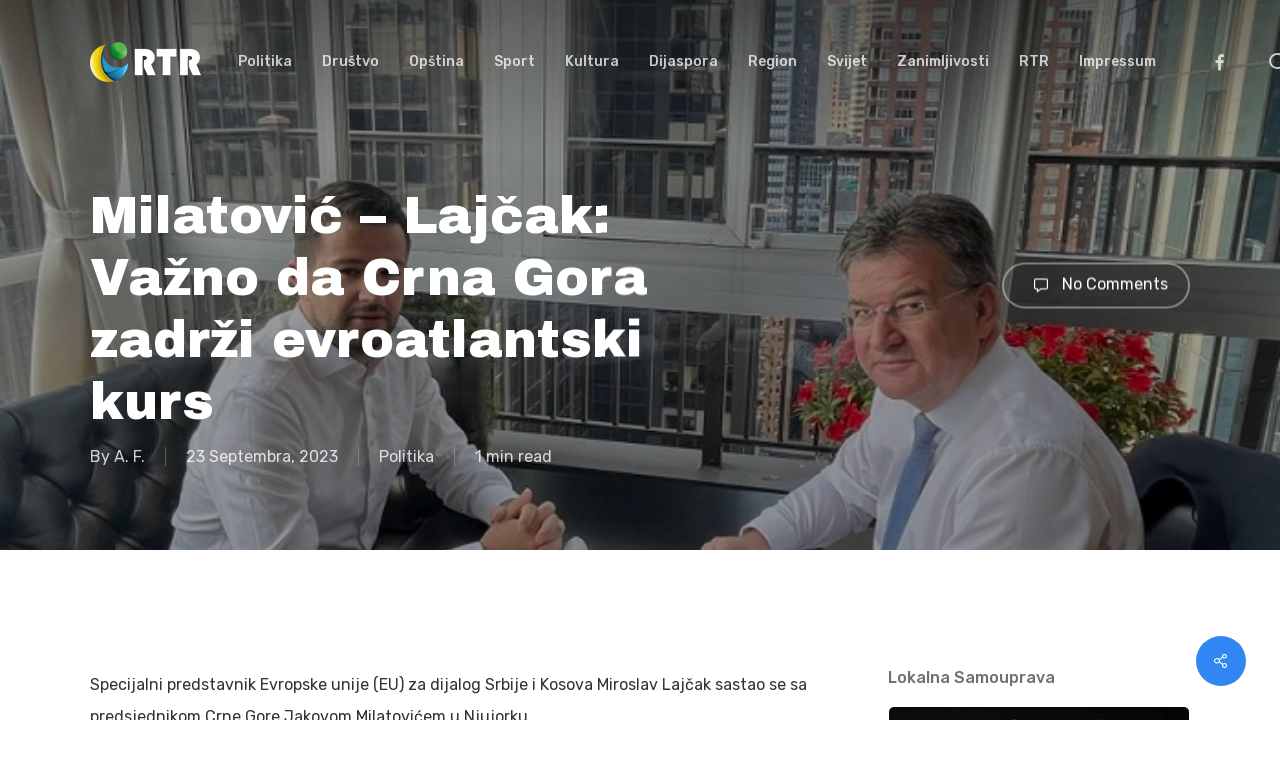

--- FILE ---
content_type: text/html; charset=UTF-8
request_url: https://www.radiorozaje.me/politika/milatovic-lajcak-vazno-da-crna-gora-zadrzi-evroatlantski-kurs/
body_size: 18026
content:
<!doctype html>
<html lang="bs-BA" prefix="og: https://ogp.me/ns#" class="no-js">
<head>
	<meta charset="UTF-8">
	<meta name="viewport" content="width=device-width, initial-scale=1, maximum-scale=1, user-scalable=0" />
<!-- Search Engine Optimization by Rank Math - https://rankmath.com/ -->
<title>Milatović - Lajčak: Važno da Crna Gora zadrži evroatlantski kurs - Radio televizija Rožaje</title>
<meta name="description" content="Specijalni predstavnik Evropske unije (EU) za dijalog Srbije i Kosova Miroslav Lajčak sastao se sa predsjednikom Crne Gore Jakovom Milatovićem u Njujorku."/>
<meta name="robots" content="follow, index, max-snippet:-1, max-video-preview:-1, max-image-preview:large"/>
<link rel="canonical" href="https://www.radiorozaje.me/politika/milatovic-lajcak-vazno-da-crna-gora-zadrzi-evroatlantski-kurs/" />
<meta property="og:locale" content="bs_BA" />
<meta property="og:type" content="article" />
<meta property="og:title" content="Milatović - Lajčak: Važno da Crna Gora zadrži evroatlantski kurs - Radio televizija Rožaje" />
<meta property="og:description" content="Specijalni predstavnik Evropske unije (EU) za dijalog Srbije i Kosova Miroslav Lajčak sastao se sa predsjednikom Crne Gore Jakovom Milatovićem u Njujorku." />
<meta property="og:url" content="https://www.radiorozaje.me/politika/milatovic-lajcak-vazno-da-crna-gora-zadrzi-evroatlantski-kurs/" />
<meta property="og:site_name" content="Radio televizija Rožaje" />
<meta property="article:publisher" content="https://www.facebook.com/radiorozaje" />
<meta property="article:tag" content="istaknuto" />
<meta property="article:section" content="Politika" />
<meta property="og:image" content="https://www.radiorozaje.me/wp-content/uploads/2023/09/jgutndyyr.jpg" />
<meta property="og:image:secure_url" content="https://www.radiorozaje.me/wp-content/uploads/2023/09/jgutndyyr.jpg" />
<meta property="og:image:width" content="700" />
<meta property="og:image:height" content="596" />
<meta property="og:image:alt" content="Milatović &#8211; Lajčak: Važno da Crna Gora zadrži evroatlantski kurs" />
<meta property="og:image:type" content="image/jpeg" />
<meta property="article:published_time" content="2023-09-23T15:26:05+02:00" />
<meta name="twitter:card" content="summary_large_image" />
<meta name="twitter:title" content="Milatović - Lajčak: Važno da Crna Gora zadrži evroatlantski kurs - Radio televizija Rožaje" />
<meta name="twitter:description" content="Specijalni predstavnik Evropske unije (EU) za dijalog Srbije i Kosova Miroslav Lajčak sastao se sa predsjednikom Crne Gore Jakovom Milatovićem u Njujorku." />
<meta name="twitter:image" content="https://www.radiorozaje.me/wp-content/uploads/2023/09/jgutndyyr.jpg" />
<meta name="twitter:label1" content="Written by" />
<meta name="twitter:data1" content="A. F." />
<meta name="twitter:label2" content="Time to read" />
<meta name="twitter:data2" content="Less than a minute" />
<script type="application/ld+json" class="rank-math-schema">{"@context":"https://schema.org","@graph":[{"@type":"Place","@id":"https://www.radiorozaje.me/#place","address":{"@type":"PostalAddress","streetAddress":"13. jula bb","addressLocality":"Ro\u017eaje","addressRegion":"Sjever Crne Gore","postalCode":"84310","addressCountry":"Crna Gora"}},{"@type":["NewsMediaOrganization","Organization"],"@id":"https://www.radiorozaje.me/#organization","name":"Radio televizija Ro\u017eaje","url":"https://www.radiorozaje.me","sameAs":["https://www.facebook.com/radiorozaje","https://www.youtube.com/channel/UCyyTmnGy0tO2J9o7p6As1Ng/featured"],"email":"radiorozaje@gmail.com","address":{"@type":"PostalAddress","streetAddress":"13. jula bb","addressLocality":"Ro\u017eaje","addressRegion":"Sjever Crne Gore","postalCode":"84310","addressCountry":"Crna Gora"},"logo":{"@type":"ImageObject","@id":"https://www.radiorozaje.me/#logo","url":"https://www.radiorozaje.me/wp-content/uploads/2023/09/rtr.png","contentUrl":"https://www.radiorozaje.me/wp-content/uploads/2023/09/rtr.png","caption":"Radio televizija Ro\u017eaje","inLanguage":"bs-BA","width":"400","height":"400"},"contactPoint":[{"@type":"ContactPoint","telephone":"+382 (0) 51 273 796","contactType":"customer support"}],"location":{"@id":"https://www.radiorozaje.me/#place"}},{"@type":"WebSite","@id":"https://www.radiorozaje.me/#website","url":"https://www.radiorozaje.me","name":"Radio televizija Ro\u017eaje","alternateName":"Ro\u017eaje vijesti","publisher":{"@id":"https://www.radiorozaje.me/#organization"},"inLanguage":"bs-BA"},{"@type":"ImageObject","@id":"https://www.radiorozaje.me/wp-content/uploads/2023/09/jgutndyyr.jpg","url":"https://www.radiorozaje.me/wp-content/uploads/2023/09/jgutndyyr.jpg","width":"700","height":"596","inLanguage":"bs-BA"},{"@type":"WebPage","@id":"https://www.radiorozaje.me/politika/milatovic-lajcak-vazno-da-crna-gora-zadrzi-evroatlantski-kurs/#webpage","url":"https://www.radiorozaje.me/politika/milatovic-lajcak-vazno-da-crna-gora-zadrzi-evroatlantski-kurs/","name":"Milatovi\u0107 - Laj\u010dak: Va\u017eno da Crna Gora zadr\u017ei evroatlantski kurs - Radio televizija Ro\u017eaje","datePublished":"2023-09-23T15:26:05+02:00","dateModified":"2023-09-23T15:26:05+02:00","isPartOf":{"@id":"https://www.radiorozaje.me/#website"},"primaryImageOfPage":{"@id":"https://www.radiorozaje.me/wp-content/uploads/2023/09/jgutndyyr.jpg"},"inLanguage":"bs-BA"},{"@type":"Person","@id":"https://www.radiorozaje.me/author/ajsela/","name":"A. F.","url":"https://www.radiorozaje.me/author/ajsela/","image":{"@type":"ImageObject","@id":"https://secure.gravatar.com/avatar/950fd5cf7b47838cca85a3264b50a9c50ddc932504ed44f0bf05f03dcfc1950c?s=96&amp;d=mm&amp;r=g","url":"https://secure.gravatar.com/avatar/950fd5cf7b47838cca85a3264b50a9c50ddc932504ed44f0bf05f03dcfc1950c?s=96&amp;d=mm&amp;r=g","caption":"A. F.","inLanguage":"bs-BA"},"worksFor":{"@id":"https://www.radiorozaje.me/#organization"}},{"@type":"BlogPosting","headline":"Milatovi\u0107 - Laj\u010dak: Va\u017eno da Crna Gora zadr\u017ei evroatlantski kurs - Radio televizija Ro\u017eaje","datePublished":"2023-09-23T15:26:05+02:00","dateModified":"2023-09-23T15:26:05+02:00","articleSection":"Politika","author":{"@id":"https://www.radiorozaje.me/author/ajsela/","name":"A. F."},"publisher":{"@id":"https://www.radiorozaje.me/#organization"},"description":"Specijalni predstavnik Evropske unije (EU) za dijalog Srbije i Kosova Miroslav Laj\u010dak sastao se sa predsjednikom Crne Gore Jakovom Milatovi\u0107em u Njujorku.","name":"Milatovi\u0107 - Laj\u010dak: Va\u017eno da Crna Gora zadr\u017ei evroatlantski kurs - Radio televizija Ro\u017eaje","@id":"https://www.radiorozaje.me/politika/milatovic-lajcak-vazno-da-crna-gora-zadrzi-evroatlantski-kurs/#richSnippet","isPartOf":{"@id":"https://www.radiorozaje.me/politika/milatovic-lajcak-vazno-da-crna-gora-zadrzi-evroatlantski-kurs/#webpage"},"image":{"@id":"https://www.radiorozaje.me/wp-content/uploads/2023/09/jgutndyyr.jpg"},"inLanguage":"bs-BA","mainEntityOfPage":{"@id":"https://www.radiorozaje.me/politika/milatovic-lajcak-vazno-da-crna-gora-zadrzi-evroatlantski-kurs/#webpage"}}]}</script>
<!-- /Rank Math WordPress SEO plugin -->

<link rel='dns-prefetch' href='//www.googletagmanager.com' />
<link rel='dns-prefetch' href='//fonts.googleapis.com' />
<link rel="alternate" type="application/rss+xml" title="Radio televizija Rožaje &raquo; novosti" href="https://www.radiorozaje.me/feed/" />
<link rel="alternate" type="application/rss+xml" title="Radio televizija Rožaje &raquo;  novosti o komentarima" href="https://www.radiorozaje.me/comments/feed/" />
<link rel="alternate" type="application/rss+xml" title="Radio televizija Rožaje &raquo; Milatović &#8211; Lajčak: Važno da Crna Gora zadrži evroatlantski kurs novosti o komentarima" href="https://www.radiorozaje.me/politika/milatovic-lajcak-vazno-da-crna-gora-zadrzi-evroatlantski-kurs/feed/" />
<link rel="alternate" title="oEmbed (JSON)" type="application/json+oembed" href="https://www.radiorozaje.me/wp-json/oembed/1.0/embed?url=https%3A%2F%2Fwww.radiorozaje.me%2Fpolitika%2Fmilatovic-lajcak-vazno-da-crna-gora-zadrzi-evroatlantski-kurs%2F" />
<link rel="alternate" title="oEmbed (XML)" type="text/xml+oembed" href="https://www.radiorozaje.me/wp-json/oembed/1.0/embed?url=https%3A%2F%2Fwww.radiorozaje.me%2Fpolitika%2Fmilatovic-lajcak-vazno-da-crna-gora-zadrzi-evroatlantski-kurs%2F&#038;format=xml" />
<style id='wp-img-auto-sizes-contain-inline-css' type='text/css'>
img:is([sizes=auto i],[sizes^="auto," i]){contain-intrinsic-size:3000px 1500px}
/*# sourceURL=wp-img-auto-sizes-contain-inline-css */
</style>
<style id='wp-emoji-styles-inline-css' type='text/css'>

	img.wp-smiley, img.emoji {
		display: inline !important;
		border: none !important;
		box-shadow: none !important;
		height: 1em !important;
		width: 1em !important;
		margin: 0 0.07em !important;
		vertical-align: -0.1em !important;
		background: none !important;
		padding: 0 !important;
	}
/*# sourceURL=wp-emoji-styles-inline-css */
</style>
<link rel='stylesheet' id='wp-block-library-css' href='https://www.radiorozaje.me/wp-includes/css/dist/block-library/style.min.css?ver=6.9' type='text/css' media='all' />
<style id='global-styles-inline-css' type='text/css'>
:root{--wp--preset--aspect-ratio--square: 1;--wp--preset--aspect-ratio--4-3: 4/3;--wp--preset--aspect-ratio--3-4: 3/4;--wp--preset--aspect-ratio--3-2: 3/2;--wp--preset--aspect-ratio--2-3: 2/3;--wp--preset--aspect-ratio--16-9: 16/9;--wp--preset--aspect-ratio--9-16: 9/16;--wp--preset--color--black: #000000;--wp--preset--color--cyan-bluish-gray: #abb8c3;--wp--preset--color--white: #ffffff;--wp--preset--color--pale-pink: #f78da7;--wp--preset--color--vivid-red: #cf2e2e;--wp--preset--color--luminous-vivid-orange: #ff6900;--wp--preset--color--luminous-vivid-amber: #fcb900;--wp--preset--color--light-green-cyan: #7bdcb5;--wp--preset--color--vivid-green-cyan: #00d084;--wp--preset--color--pale-cyan-blue: #8ed1fc;--wp--preset--color--vivid-cyan-blue: #0693e3;--wp--preset--color--vivid-purple: #9b51e0;--wp--preset--gradient--vivid-cyan-blue-to-vivid-purple: linear-gradient(135deg,rgb(6,147,227) 0%,rgb(155,81,224) 100%);--wp--preset--gradient--light-green-cyan-to-vivid-green-cyan: linear-gradient(135deg,rgb(122,220,180) 0%,rgb(0,208,130) 100%);--wp--preset--gradient--luminous-vivid-amber-to-luminous-vivid-orange: linear-gradient(135deg,rgb(252,185,0) 0%,rgb(255,105,0) 100%);--wp--preset--gradient--luminous-vivid-orange-to-vivid-red: linear-gradient(135deg,rgb(255,105,0) 0%,rgb(207,46,46) 100%);--wp--preset--gradient--very-light-gray-to-cyan-bluish-gray: linear-gradient(135deg,rgb(238,238,238) 0%,rgb(169,184,195) 100%);--wp--preset--gradient--cool-to-warm-spectrum: linear-gradient(135deg,rgb(74,234,220) 0%,rgb(151,120,209) 20%,rgb(207,42,186) 40%,rgb(238,44,130) 60%,rgb(251,105,98) 80%,rgb(254,248,76) 100%);--wp--preset--gradient--blush-light-purple: linear-gradient(135deg,rgb(255,206,236) 0%,rgb(152,150,240) 100%);--wp--preset--gradient--blush-bordeaux: linear-gradient(135deg,rgb(254,205,165) 0%,rgb(254,45,45) 50%,rgb(107,0,62) 100%);--wp--preset--gradient--luminous-dusk: linear-gradient(135deg,rgb(255,203,112) 0%,rgb(199,81,192) 50%,rgb(65,88,208) 100%);--wp--preset--gradient--pale-ocean: linear-gradient(135deg,rgb(255,245,203) 0%,rgb(182,227,212) 50%,rgb(51,167,181) 100%);--wp--preset--gradient--electric-grass: linear-gradient(135deg,rgb(202,248,128) 0%,rgb(113,206,126) 100%);--wp--preset--gradient--midnight: linear-gradient(135deg,rgb(2,3,129) 0%,rgb(40,116,252) 100%);--wp--preset--font-size--small: 13px;--wp--preset--font-size--medium: 20px;--wp--preset--font-size--large: 36px;--wp--preset--font-size--x-large: 42px;--wp--preset--spacing--20: 0.44rem;--wp--preset--spacing--30: 0.67rem;--wp--preset--spacing--40: 1rem;--wp--preset--spacing--50: 1.5rem;--wp--preset--spacing--60: 2.25rem;--wp--preset--spacing--70: 3.38rem;--wp--preset--spacing--80: 5.06rem;--wp--preset--shadow--natural: 6px 6px 9px rgba(0, 0, 0, 0.2);--wp--preset--shadow--deep: 12px 12px 50px rgba(0, 0, 0, 0.4);--wp--preset--shadow--sharp: 6px 6px 0px rgba(0, 0, 0, 0.2);--wp--preset--shadow--outlined: 6px 6px 0px -3px rgb(255, 255, 255), 6px 6px rgb(0, 0, 0);--wp--preset--shadow--crisp: 6px 6px 0px rgb(0, 0, 0);}:root { --wp--style--global--content-size: 1300px;--wp--style--global--wide-size: 1300px; }:where(body) { margin: 0; }.wp-site-blocks > .alignleft { float: left; margin-right: 2em; }.wp-site-blocks > .alignright { float: right; margin-left: 2em; }.wp-site-blocks > .aligncenter { justify-content: center; margin-left: auto; margin-right: auto; }:where(.is-layout-flex){gap: 0.5em;}:where(.is-layout-grid){gap: 0.5em;}.is-layout-flow > .alignleft{float: left;margin-inline-start: 0;margin-inline-end: 2em;}.is-layout-flow > .alignright{float: right;margin-inline-start: 2em;margin-inline-end: 0;}.is-layout-flow > .aligncenter{margin-left: auto !important;margin-right: auto !important;}.is-layout-constrained > .alignleft{float: left;margin-inline-start: 0;margin-inline-end: 2em;}.is-layout-constrained > .alignright{float: right;margin-inline-start: 2em;margin-inline-end: 0;}.is-layout-constrained > .aligncenter{margin-left: auto !important;margin-right: auto !important;}.is-layout-constrained > :where(:not(.alignleft):not(.alignright):not(.alignfull)){max-width: var(--wp--style--global--content-size);margin-left: auto !important;margin-right: auto !important;}.is-layout-constrained > .alignwide{max-width: var(--wp--style--global--wide-size);}body .is-layout-flex{display: flex;}.is-layout-flex{flex-wrap: wrap;align-items: center;}.is-layout-flex > :is(*, div){margin: 0;}body .is-layout-grid{display: grid;}.is-layout-grid > :is(*, div){margin: 0;}body{padding-top: 0px;padding-right: 0px;padding-bottom: 0px;padding-left: 0px;}:root :where(.wp-element-button, .wp-block-button__link){background-color: #32373c;border-width: 0;color: #fff;font-family: inherit;font-size: inherit;font-style: inherit;font-weight: inherit;letter-spacing: inherit;line-height: inherit;padding-top: calc(0.667em + 2px);padding-right: calc(1.333em + 2px);padding-bottom: calc(0.667em + 2px);padding-left: calc(1.333em + 2px);text-decoration: none;text-transform: inherit;}.has-black-color{color: var(--wp--preset--color--black) !important;}.has-cyan-bluish-gray-color{color: var(--wp--preset--color--cyan-bluish-gray) !important;}.has-white-color{color: var(--wp--preset--color--white) !important;}.has-pale-pink-color{color: var(--wp--preset--color--pale-pink) !important;}.has-vivid-red-color{color: var(--wp--preset--color--vivid-red) !important;}.has-luminous-vivid-orange-color{color: var(--wp--preset--color--luminous-vivid-orange) !important;}.has-luminous-vivid-amber-color{color: var(--wp--preset--color--luminous-vivid-amber) !important;}.has-light-green-cyan-color{color: var(--wp--preset--color--light-green-cyan) !important;}.has-vivid-green-cyan-color{color: var(--wp--preset--color--vivid-green-cyan) !important;}.has-pale-cyan-blue-color{color: var(--wp--preset--color--pale-cyan-blue) !important;}.has-vivid-cyan-blue-color{color: var(--wp--preset--color--vivid-cyan-blue) !important;}.has-vivid-purple-color{color: var(--wp--preset--color--vivid-purple) !important;}.has-black-background-color{background-color: var(--wp--preset--color--black) !important;}.has-cyan-bluish-gray-background-color{background-color: var(--wp--preset--color--cyan-bluish-gray) !important;}.has-white-background-color{background-color: var(--wp--preset--color--white) !important;}.has-pale-pink-background-color{background-color: var(--wp--preset--color--pale-pink) !important;}.has-vivid-red-background-color{background-color: var(--wp--preset--color--vivid-red) !important;}.has-luminous-vivid-orange-background-color{background-color: var(--wp--preset--color--luminous-vivid-orange) !important;}.has-luminous-vivid-amber-background-color{background-color: var(--wp--preset--color--luminous-vivid-amber) !important;}.has-light-green-cyan-background-color{background-color: var(--wp--preset--color--light-green-cyan) !important;}.has-vivid-green-cyan-background-color{background-color: var(--wp--preset--color--vivid-green-cyan) !important;}.has-pale-cyan-blue-background-color{background-color: var(--wp--preset--color--pale-cyan-blue) !important;}.has-vivid-cyan-blue-background-color{background-color: var(--wp--preset--color--vivid-cyan-blue) !important;}.has-vivid-purple-background-color{background-color: var(--wp--preset--color--vivid-purple) !important;}.has-black-border-color{border-color: var(--wp--preset--color--black) !important;}.has-cyan-bluish-gray-border-color{border-color: var(--wp--preset--color--cyan-bluish-gray) !important;}.has-white-border-color{border-color: var(--wp--preset--color--white) !important;}.has-pale-pink-border-color{border-color: var(--wp--preset--color--pale-pink) !important;}.has-vivid-red-border-color{border-color: var(--wp--preset--color--vivid-red) !important;}.has-luminous-vivid-orange-border-color{border-color: var(--wp--preset--color--luminous-vivid-orange) !important;}.has-luminous-vivid-amber-border-color{border-color: var(--wp--preset--color--luminous-vivid-amber) !important;}.has-light-green-cyan-border-color{border-color: var(--wp--preset--color--light-green-cyan) !important;}.has-vivid-green-cyan-border-color{border-color: var(--wp--preset--color--vivid-green-cyan) !important;}.has-pale-cyan-blue-border-color{border-color: var(--wp--preset--color--pale-cyan-blue) !important;}.has-vivid-cyan-blue-border-color{border-color: var(--wp--preset--color--vivid-cyan-blue) !important;}.has-vivid-purple-border-color{border-color: var(--wp--preset--color--vivid-purple) !important;}.has-vivid-cyan-blue-to-vivid-purple-gradient-background{background: var(--wp--preset--gradient--vivid-cyan-blue-to-vivid-purple) !important;}.has-light-green-cyan-to-vivid-green-cyan-gradient-background{background: var(--wp--preset--gradient--light-green-cyan-to-vivid-green-cyan) !important;}.has-luminous-vivid-amber-to-luminous-vivid-orange-gradient-background{background: var(--wp--preset--gradient--luminous-vivid-amber-to-luminous-vivid-orange) !important;}.has-luminous-vivid-orange-to-vivid-red-gradient-background{background: var(--wp--preset--gradient--luminous-vivid-orange-to-vivid-red) !important;}.has-very-light-gray-to-cyan-bluish-gray-gradient-background{background: var(--wp--preset--gradient--very-light-gray-to-cyan-bluish-gray) !important;}.has-cool-to-warm-spectrum-gradient-background{background: var(--wp--preset--gradient--cool-to-warm-spectrum) !important;}.has-blush-light-purple-gradient-background{background: var(--wp--preset--gradient--blush-light-purple) !important;}.has-blush-bordeaux-gradient-background{background: var(--wp--preset--gradient--blush-bordeaux) !important;}.has-luminous-dusk-gradient-background{background: var(--wp--preset--gradient--luminous-dusk) !important;}.has-pale-ocean-gradient-background{background: var(--wp--preset--gradient--pale-ocean) !important;}.has-electric-grass-gradient-background{background: var(--wp--preset--gradient--electric-grass) !important;}.has-midnight-gradient-background{background: var(--wp--preset--gradient--midnight) !important;}.has-small-font-size{font-size: var(--wp--preset--font-size--small) !important;}.has-medium-font-size{font-size: var(--wp--preset--font-size--medium) !important;}.has-large-font-size{font-size: var(--wp--preset--font-size--large) !important;}.has-x-large-font-size{font-size: var(--wp--preset--font-size--x-large) !important;}
/*# sourceURL=global-styles-inline-css */
</style>

<link rel='stylesheet' id='wpdm-fonticon-css' href='https://www.radiorozaje.me/wp-content/plugins/download-manager/assets/wpdm-iconfont/css/wpdm-icons.css?ver=6.9' type='text/css' media='all' />
<link rel='stylesheet' id='wpdm-front-css' href='https://www.radiorozaje.me/wp-content/plugins/download-manager/assets/css/front.min.css?ver=3.3.46' type='text/css' media='all' />
<link rel='stylesheet' id='wpdm-front-dark-css' href='https://www.radiorozaje.me/wp-content/plugins/download-manager/assets/css/front-dark.min.css?ver=3.3.46' type='text/css' media='all' />
<link rel='stylesheet' id='salient-social-css' href='https://www.radiorozaje.me/wp-content/plugins/salient-social/css/style.css?ver=1.2.5' type='text/css' media='all' />
<style id='salient-social-inline-css' type='text/css'>

  .sharing-default-minimal .nectar-love.loved,
  body .nectar-social[data-color-override="override"].fixed > a:before, 
  body .nectar-social[data-color-override="override"].fixed .nectar-social-inner a,
  .sharing-default-minimal .nectar-social[data-color-override="override"] .nectar-social-inner a:hover,
  .nectar-social.vertical[data-color-override="override"] .nectar-social-inner a:hover {
    background-color: #3087f2;
  }
  .nectar-social.hover .nectar-love.loved,
  .nectar-social.hover > .nectar-love-button a:hover,
  .nectar-social[data-color-override="override"].hover > div a:hover,
  #single-below-header .nectar-social[data-color-override="override"].hover > div a:hover,
  .nectar-social[data-color-override="override"].hover .share-btn:hover,
  .sharing-default-minimal .nectar-social[data-color-override="override"] .nectar-social-inner a {
    border-color: #3087f2;
  }
  #single-below-header .nectar-social.hover .nectar-love.loved i,
  #single-below-header .nectar-social.hover[data-color-override="override"] a:hover,
  #single-below-header .nectar-social.hover[data-color-override="override"] a:hover i,
  #single-below-header .nectar-social.hover .nectar-love-button a:hover i,
  .nectar-love:hover i,
  .hover .nectar-love:hover .total_loves,
  .nectar-love.loved i,
  .nectar-social.hover .nectar-love.loved .total_loves,
  .nectar-social.hover .share-btn:hover, 
  .nectar-social[data-color-override="override"].hover .nectar-social-inner a:hover,
  .nectar-social[data-color-override="override"].hover > div:hover span,
  .sharing-default-minimal .nectar-social[data-color-override="override"] .nectar-social-inner a:not(:hover) i,
  .sharing-default-minimal .nectar-social[data-color-override="override"] .nectar-social-inner a:not(:hover) {
    color: #3087f2;
  }
/*# sourceURL=salient-social-inline-css */
</style>
<link rel='stylesheet' id='font-awesome-css' href='https://www.radiorozaje.me/wp-content/themes/salient/css/font-awesome-legacy.min.css?ver=4.7.1' type='text/css' media='all' />
<link rel='stylesheet' id='salient-grid-system-css' href='https://www.radiorozaje.me/wp-content/themes/salient/css/build/grid-system.css?ver=17.0.7' type='text/css' media='all' />
<link rel='stylesheet' id='main-styles-css' href='https://www.radiorozaje.me/wp-content/themes/salient/css/build/style.css?ver=17.0.7' type='text/css' media='all' />
<style id='main-styles-inline-css' type='text/css'>
html:not(.page-trans-loaded) { background-color: #ffffff; }
@media only screen and (max-width: 999px) and (min-width: 691px) {
          #page-header-bg .page-header-bg-image {
             background-image: url("https://www.radiorozaje.me/wp-content/uploads/2023/09/jgutndyyr.jpg")!important;
          }
        }
        @media only screen and (max-width: 690px) {
          #page-header-bg .page-header-bg-image {
            background-image: url("https://www.radiorozaje.me/wp-content/uploads/2023/09/jgutndyyr.jpg")!important;
         }
        }
/*# sourceURL=main-styles-inline-css */
</style>
<link rel='stylesheet' id='nectar-single-styles-css' href='https://www.radiorozaje.me/wp-content/themes/salient/css/build/single.css?ver=17.0.7' type='text/css' media='all' />
<link rel='stylesheet' id='nectar_default_font_open_sans-css' href='https://fonts.googleapis.com/css?family=Open+Sans%3A300%2C400%2C600%2C700&#038;subset=latin%2Clatin-ext' type='text/css' media='all' />
<link rel='stylesheet' id='responsive-css' href='https://www.radiorozaje.me/wp-content/themes/salient/css/build/responsive.css?ver=17.0.7' type='text/css' media='all' />
<link rel='stylesheet' id='skin-material-css' href='https://www.radiorozaje.me/wp-content/themes/salient/css/build/skin-material.css?ver=17.0.7' type='text/css' media='all' />
<link rel='stylesheet' id='salient-wp-menu-dynamic-css' href='https://www.radiorozaje.me/wp-content/uploads/salient/menu-dynamic.css?ver=84036' type='text/css' media='all' />
<link rel='stylesheet' id='nectar-widget-posts-css' href='https://www.radiorozaje.me/wp-content/themes/salient/css/build/elements/widget-nectar-posts.css?ver=17.0.7' type='text/css' media='all' />
<link rel='stylesheet' id='dynamic-css-css' href='https://www.radiorozaje.me/wp-content/themes/salient/css/salient-dynamic-styles.css?ver=95594' type='text/css' media='all' />
<style id='dynamic-css-inline-css' type='text/css'>
.no-rgba #header-space{display:none;}@media only screen and (max-width:999px){body #header-space[data-header-mobile-fixed="1"]{display:none;}#header-outer[data-mobile-fixed="false"]{position:absolute;}}@media only screen and (max-width:999px){body:not(.nectar-no-flex-height) #header-space[data-secondary-header-display="full"]:not([data-header-mobile-fixed="false"]){display:block!important;margin-bottom:-50px;}#header-space[data-secondary-header-display="full"][data-header-mobile-fixed="false"]{display:none;}}@media only screen and (min-width:1000px){#header-space{display:none;}.nectar-slider-wrap.first-section,.parallax_slider_outer.first-section,.full-width-content.first-section,.parallax_slider_outer.first-section .swiper-slide .content,.nectar-slider-wrap.first-section .swiper-slide .content,#page-header-bg,.nder-page-header,#page-header-wrap,.full-width-section.first-section{margin-top:0!important;}body #page-header-bg,body #page-header-wrap{height:124px;}body #search-outer{z-index:100000;}}@media only screen and (min-width:1000px){#page-header-wrap.fullscreen-header,#page-header-wrap.fullscreen-header #page-header-bg,html:not(.nectar-box-roll-loaded) .nectar-box-roll > #page-header-bg.fullscreen-header,.nectar_fullscreen_zoom_recent_projects,#nectar_fullscreen_rows:not(.afterLoaded) > div{height:100vh;}.wpb_row.vc_row-o-full-height.top-level,.wpb_row.vc_row-o-full-height.top-level > .col.span_12{min-height:100vh;}#page-header-bg[data-alignment-v="middle"] .span_6 .inner-wrap,#page-header-bg[data-alignment-v="top"] .span_6 .inner-wrap,.blog-archive-header.color-bg .container{padding-top:107px;}#page-header-wrap.container #page-header-bg .span_6 .inner-wrap{padding-top:0;}.nectar-slider-wrap[data-fullscreen="true"]:not(.loaded),.nectar-slider-wrap[data-fullscreen="true"]:not(.loaded) .swiper-container{height:calc(100vh + 2px)!important;}.admin-bar .nectar-slider-wrap[data-fullscreen="true"]:not(.loaded),.admin-bar .nectar-slider-wrap[data-fullscreen="true"]:not(.loaded) .swiper-container{height:calc(100vh - 30px)!important;}}@media only screen and (max-width:999px){#page-header-bg[data-alignment-v="middle"]:not(.fullscreen-header) .span_6 .inner-wrap,#page-header-bg[data-alignment-v="top"] .span_6 .inner-wrap,.blog-archive-header.color-bg .container{padding-top:34px;}.vc_row.top-level.full-width-section:not(.full-width-ns) > .span_12,#page-header-bg[data-alignment-v="bottom"] .span_6 .inner-wrap{padding-top:24px;}}@media only screen and (max-width:690px){.vc_row.top-level.full-width-section:not(.full-width-ns) > .span_12{padding-top:34px;}.vc_row.top-level.full-width-content .nectar-recent-posts-single_featured .recent-post-container > .inner-wrap{padding-top:24px;}}@media only screen and (max-width:999px){.full-width-ns .nectar-slider-wrap .swiper-slide[data-y-pos="middle"] .content,.full-width-ns .nectar-slider-wrap .swiper-slide[data-y-pos="top"] .content{padding-top:30px;}}@media only screen and (max-width:999px){.using-mobile-browser #nectar_fullscreen_rows:not(.afterLoaded):not([data-mobile-disable="on"]) > div{height:calc(100vh - 76px);}.using-mobile-browser .wpb_row.vc_row-o-full-height.top-level,.using-mobile-browser .wpb_row.vc_row-o-full-height.top-level > .col.span_12,[data-permanent-transparent="1"].using-mobile-browser .wpb_row.vc_row-o-full-height.top-level,[data-permanent-transparent="1"].using-mobile-browser .wpb_row.vc_row-o-full-height.top-level > .col.span_12{min-height:calc(100vh - 76px);}html:not(.nectar-box-roll-loaded) .nectar-box-roll > #page-header-bg.fullscreen-header,.nectar_fullscreen_zoom_recent_projects,.nectar-slider-wrap[data-fullscreen="true"]:not(.loaded),.nectar-slider-wrap[data-fullscreen="true"]:not(.loaded) .swiper-container,#nectar_fullscreen_rows:not(.afterLoaded):not([data-mobile-disable="on"]) > div{height:calc(100vh - 1px);}.wpb_row.vc_row-o-full-height.top-level,.wpb_row.vc_row-o-full-height.top-level > .col.span_12{min-height:calc(100vh - 1px);}body[data-transparent-header="false"] #ajax-content-wrap.no-scroll{min-height:calc(100vh - 1px);height:calc(100vh - 1px);}}.screen-reader-text,.nectar-skip-to-content:not(:focus){border:0;clip:rect(1px,1px,1px,1px);clip-path:inset(50%);height:1px;margin:-1px;overflow:hidden;padding:0;position:absolute!important;width:1px;word-wrap:normal!important;}.row .col img:not([srcset]){width:auto;}.row .col img.img-with-animation.nectar-lazy:not([srcset]){width:100%;}
/*# sourceURL=dynamic-css-inline-css */
</style>
<link rel='stylesheet' id='redux-google-fonts-salient_redux-css' href='https://fonts.googleapis.com/css?family=Rubik%3A500%2C700%2C400%7CArchivo+Black%3A400%7CNunito%3A400italic%2C400%7CMontserrat%3A500&#038;subset=latin&#038;ver=6.9' type='text/css' media='all' />
<script type="text/javascript" src="https://www.radiorozaje.me/wp-includes/js/jquery/jquery.min.js?ver=3.7.1" id="jquery-core-js"></script>
<script type="text/javascript" src="https://www.radiorozaje.me/wp-includes/js/jquery/jquery-migrate.min.js?ver=3.4.1" id="jquery-migrate-js"></script>
<script type="text/javascript" src="https://www.radiorozaje.me/wp-content/plugins/download-manager/assets/js/wpdm.min.js?ver=6.9" id="wpdm-frontend-js-js"></script>
<script type="text/javascript" id="wpdm-frontjs-js-extra">
/* <![CDATA[ */
var wpdm_url = {"home":"https://www.radiorozaje.me/","site":"https://www.radiorozaje.me/","ajax":"https://www.radiorozaje.me/wp-admin/admin-ajax.php"};
var wpdm_js = {"spinner":"\u003Ci class=\"wpdm-icon wpdm-sun wpdm-spin\"\u003E\u003C/i\u003E","client_id":"2537723584c6f5f6db3d04158f850ad9"};
var wpdm_strings = {"pass_var":"Password Verified!","pass_var_q":"Please click following button to start download.","start_dl":"Start Download"};
//# sourceURL=wpdm-frontjs-js-extra
/* ]]> */
</script>
<script type="text/javascript" src="https://www.radiorozaje.me/wp-content/plugins/download-manager/assets/js/front.min.js?ver=3.3.46" id="wpdm-frontjs-js"></script>

<!-- Google tag (gtag.js) snippet added by Site Kit -->
<!-- Google Analytics snippet added by Site Kit -->
<script type="text/javascript" src="https://www.googletagmanager.com/gtag/js?id=G-W5Q7BXDRWW" id="google_gtagjs-js" async></script>
<script type="text/javascript" id="google_gtagjs-js-after">
/* <![CDATA[ */
window.dataLayer = window.dataLayer || [];function gtag(){dataLayer.push(arguments);}
gtag("set","linker",{"domains":["www.radiorozaje.me"]});
gtag("js", new Date());
gtag("set", "developer_id.dZTNiMT", true);
gtag("config", "G-W5Q7BXDRWW");
//# sourceURL=google_gtagjs-js-after
/* ]]> */
</script>
<script></script><link rel="https://api.w.org/" href="https://www.radiorozaje.me/wp-json/" /><link rel="alternate" title="JSON" type="application/json" href="https://www.radiorozaje.me/wp-json/wp/v2/posts/26687" /><link rel="EditURI" type="application/rsd+xml" title="RSD" href="https://www.radiorozaje.me/xmlrpc.php?rsd" />
<meta name="generator" content="WordPress 6.9" />
<link rel='shortlink' href='https://www.radiorozaje.me/?p=26687' />
<meta name="generator" content="Site Kit by Google 1.170.0" /><script type="text/javascript"> var root = document.getElementsByTagName( "html" )[0]; root.setAttribute( "class", "js" ); </script>
<!-- Google AdSense meta tags added by Site Kit -->
<meta name="google-adsense-platform-account" content="ca-host-pub-2644536267352236">
<meta name="google-adsense-platform-domain" content="sitekit.withgoogle.com">
<!-- End Google AdSense meta tags added by Site Kit -->
<meta name="generator" content="Powered by WPBakery Page Builder - drag and drop page builder for WordPress."/>
<link rel="icon" href="https://www.radiorozaje.me/wp-content/uploads/2022/04/cropped-264313966_257166323069539_3980634298939547761_n-32x32.jpg" sizes="32x32" />
<link rel="icon" href="https://www.radiorozaje.me/wp-content/uploads/2022/04/cropped-264313966_257166323069539_3980634298939547761_n-192x192.jpg" sizes="192x192" />
<link rel="apple-touch-icon" href="https://www.radiorozaje.me/wp-content/uploads/2022/04/cropped-264313966_257166323069539_3980634298939547761_n-180x180.jpg" />
<meta name="msapplication-TileImage" content="https://www.radiorozaje.me/wp-content/uploads/2022/04/cropped-264313966_257166323069539_3980634298939547761_n-270x270.jpg" />
<noscript><style> .wpb_animate_when_almost_visible { opacity: 1; }</style></noscript><meta name="generator" content="WordPress Download Manager 3.3.46" />
                <style>
        /* WPDM Link Template Styles */        </style>
                <style>

            :root {
                --color-primary: #4a8eff;
                --color-primary-rgb: 74, 142, 255;
                --color-primary-hover: #5998ff;
                --color-primary-active: #3281ff;
                --clr-sec: #6c757d;
                --clr-sec-rgb: 108, 117, 125;
                --clr-sec-hover: #6c757d;
                --clr-sec-active: #6c757d;
                --color-secondary: #6c757d;
                --color-secondary-rgb: 108, 117, 125;
                --color-secondary-hover: #6c757d;
                --color-secondary-active: #6c757d;
                --color-success: #018e11;
                --color-success-rgb: 1, 142, 17;
                --color-success-hover: #0aad01;
                --color-success-active: #0c8c01;
                --color-info: #2CA8FF;
                --color-info-rgb: 44, 168, 255;
                --color-info-hover: #2CA8FF;
                --color-info-active: #2CA8FF;
                --color-warning: #FFB236;
                --color-warning-rgb: 255, 178, 54;
                --color-warning-hover: #FFB236;
                --color-warning-active: #FFB236;
                --color-danger: #ff5062;
                --color-danger-rgb: 255, 80, 98;
                --color-danger-hover: #ff5062;
                --color-danger-active: #ff5062;
                --color-green: #30b570;
                --color-blue: #0073ff;
                --color-purple: #8557D3;
                --color-red: #ff5062;
                --color-muted: rgba(69, 89, 122, 0.6);
                --wpdm-font: "-apple-system", -apple-system, BlinkMacSystemFont, "Segoe UI", Roboto, Helvetica, Arial, sans-serif, "Apple Color Emoji", "Segoe UI Emoji", "Segoe UI Symbol";
            }

            .wpdm-download-link.btn.btn-primary {
                border-radius: 4px;
            }


        </style>
        <link data-pagespeed-no-defer data-nowprocket data-wpacu-skip data-no-optimize data-noptimize rel='stylesheet' id='main-styles-non-critical-css' href='https://www.radiorozaje.me/wp-content/themes/salient/css/build/style-non-critical.css?ver=17.0.7' type='text/css' media='all' />
<link data-pagespeed-no-defer data-nowprocket data-wpacu-skip data-no-optimize data-noptimize rel='stylesheet' id='magnific-css' href='https://www.radiorozaje.me/wp-content/themes/salient/css/build/plugins/magnific.css?ver=8.6.0' type='text/css' media='all' />
<link data-pagespeed-no-defer data-nowprocket data-wpacu-skip data-no-optimize data-noptimize rel='stylesheet' id='nectar-ocm-core-css' href='https://www.radiorozaje.me/wp-content/themes/salient/css/build/off-canvas/core.css?ver=17.0.7' type='text/css' media='all' />
</head><body class="wp-singular post-template-default single single-post postid-26687 single-format-standard wp-theme-salient material wpb-js-composer js-comp-ver-7.8.1 vc_responsive" data-footer-reveal="1" data-footer-reveal-shadow="none" data-header-format="default" data-body-border="off" data-boxed-style="" data-header-breakpoint="1000" data-dropdown-style="minimal" data-cae="easeOutQuart" data-cad="700" data-megamenu-width="full-width" data-aie="zoom-out" data-ls="magnific" data-apte="standard" data-hhun="0" data-fancy-form-rcs="default" data-form-style="minimal" data-form-submit="regular" data-is="minimal" data-button-style="slightly_rounded_shadow" data-user-account-button="false" data-flex-cols="true" data-col-gap="default" data-header-inherit-rc="false" data-header-search="true" data-animated-anchors="true" data-ajax-transitions="true" data-full-width-header="false" data-slide-out-widget-area="true" data-slide-out-widget-area-style="fullscreen-inline-images" data-user-set-ocm="off" data-loading-animation="none" data-bg-header="true" data-responsive="1" data-ext-responsive="true" data-ext-padding="90" data-header-resize="1" data-header-color="custom" data-cart="false" data-remove-m-parallax="" data-remove-m-video-bgs="" data-m-animate="0" data-force-header-trans-color="light" data-smooth-scrolling="0" data-permanent-transparent="false" >
	
	<script type="text/javascript">
	 (function(window, document) {

		document.documentElement.classList.remove("no-js");

		if(navigator.userAgent.match(/(Android|iPod|iPhone|iPad|BlackBerry|IEMobile|Opera Mini)/)) {
			document.body.className += " using-mobile-browser mobile ";
		}
		if(navigator.userAgent.match(/Mac/) && navigator.maxTouchPoints && navigator.maxTouchPoints > 2) {
			document.body.className += " using-ios-device ";
		}

		if( !("ontouchstart" in window) ) {

			var body = document.querySelector("body");
			var winW = window.innerWidth;
			var bodyW = body.clientWidth;

			if (winW > bodyW + 4) {
				body.setAttribute("style", "--scroll-bar-w: " + (winW - bodyW - 4) + "px");
			} else {
				body.setAttribute("style", "--scroll-bar-w: 0px");
			}
		}

	 })(window, document);
   </script><a href="#ajax-content-wrap" class="nectar-skip-to-content">Skip to main content</a><div class="ocm-effect-wrap"><div class="ocm-effect-wrap-inner"><div id="ajax-loading-screen" data-disable-mobile="1" data-disable-fade-on-click="0" data-effect="standard" data-method="standard"><div class="loading-icon none"><div class="material-icon">
						<svg class="nectar-material-spinner" width="60px" height="60px" viewBox="0 0 60 60">
							<circle stroke-linecap="round" cx="30" cy="30" r="26" fill="none" stroke-width="6"></circle>
				  		</svg>	 
					</div></div></div>	
	<div id="header-space"  data-header-mobile-fixed='1'></div> 
	
		<div id="header-outer" data-has-menu="true" data-has-buttons="yes" data-header-button_style="default" data-using-pr-menu="false" data-mobile-fixed="1" data-ptnm="false" data-lhe="animated_underline" data-user-set-bg="#ffffff" data-format="default" data-permanent-transparent="false" data-megamenu-rt="1" data-remove-fixed="0" data-header-resize="1" data-cart="false" data-transparency-option="" data-box-shadow="none" data-shrink-num="6" data-using-secondary="0" data-using-logo="1" data-logo-height="40" data-m-logo-height="24" data-padding="42" data-full-width="false" data-condense="false" data-transparent-header="true" data-transparent-shadow-helper="true" data-remove-border="true" class="transparent">
		
<div id="search-outer" class="nectar">
	<div id="search">
		<div class="container">
			 <div id="search-box">
				 <div class="inner-wrap">
					 <div class="col span_12">
						  <form role="search" action="https://www.radiorozaje.me/" method="GET">
														 <input type="text" name="s"  value="" aria-label="Search" placeholder="Traži ..." />
							 
						
												</form>
					</div><!--/span_12-->
				</div><!--/inner-wrap-->
			 </div><!--/search-box-->
			 <div id="close"><a href="#"><span class="screen-reader-text">Close Search</span>
				<span class="close-wrap"> <span class="close-line close-line1"></span> <span class="close-line close-line2"></span> </span>				 </a></div>
		 </div><!--/container-->
	</div><!--/search-->
</div><!--/search-outer-->

<header id="top">
	<div class="container">
		<div class="row">
			<div class="col span_3">
								<a id="logo" href="https://www.radiorozaje.me" data-supplied-ml-starting-dark="true" data-supplied-ml-starting="false" data-supplied-ml="true" >
					<img class="stnd skip-lazy default-logo" width="111" height="40" alt="Radio televizija Rožaje" src="https://www.radiorozaje.me/wp-content/uploads/2022/04/logo-top.png" srcset="https://www.radiorozaje.me/wp-content/uploads/2022/04/logo-top.png 1x, https://www.radiorozaje.me/wp-content/uploads/2022/04/logo-top.png 2x" /><img class="mobile-only-logo skip-lazy" alt="Radio televizija Rožaje" width="111" height="40" src="https://www.radiorozaje.me/wp-content/uploads/2022/04/logo-top.png" /><img class="starting-logo dark-version mobile-only-logo skip-lazy" width="111" height="40" alt="Radio televizija Rožaje" src="https://www.radiorozaje.me/wp-content/uploads/2022/04/logo-dark.png" /><img class="starting-logo skip-lazy default-logo" width="111" height="40" alt="Radio televizija Rožaje" src="https://www.radiorozaje.me/wp-content/uploads/2022/04/logo-dark.png" srcset="https://www.radiorozaje.me/wp-content/uploads/2022/04/logo-dark.png 1x, https://www.radiorozaje.me/wp-content/uploads/2022/04/logo-dark.png 2x" /><img class="starting-logo dark-version skip-lazy default-logo" width="111" height="40" alt="Radio televizija Rožaje" src="https://www.radiorozaje.me/wp-content/uploads/2022/04/logo-top.png" srcset="https://www.radiorozaje.me/wp-content/uploads/2022/04/logo-top.png 1x, https://www.radiorozaje.me/wp-content/uploads/2022/04/logo-top.png 2x" />				</a>
							</div><!--/span_3-->

			<div class="col span_9 col_last">
									<div class="nectar-mobile-only mobile-header"><div class="inner"></div></div>
									<a class="mobile-search" href="#searchbox"><span class="nectar-icon icon-salient-search" aria-hidden="true"></span><span class="screen-reader-text">search</span></a>
														<div class="slide-out-widget-area-toggle mobile-icon fullscreen-inline-images" data-custom-color="false" data-icon-animation="simple-transform">
						<div> <a href="#slide-out-widget-area" role="button" aria-label="Navigation Menu" aria-expanded="false" class="closed">
							<span class="screen-reader-text">Menu</span><span aria-hidden="true"> <i class="lines-button x2"> <i class="lines"></i> </i> </span>						</a></div>
					</div>
				
									<nav aria-label="Main Menu">
													<ul class="sf-menu">
								<li id="menu-item-171" class="menu-item menu-item-type-taxonomy menu-item-object-category current-post-ancestor current-menu-parent current-post-parent nectar-regular-menu-item menu-item-171"><a href="https://www.radiorozaje.me/politika/"><span class="menu-title-text">Politika</span></a></li>
<li id="menu-item-168" class="menu-item menu-item-type-taxonomy menu-item-object-category nectar-regular-menu-item menu-item-168"><a href="https://www.radiorozaje.me/drustvo/"><span class="menu-title-text">Društvo</span></a></li>
<li id="menu-item-170" class="menu-item menu-item-type-taxonomy menu-item-object-category nectar-regular-menu-item menu-item-170"><a href="https://www.radiorozaje.me/opstina/"><span class="menu-title-text">Opština</span></a></li>
<li id="menu-item-174" class="menu-item menu-item-type-taxonomy menu-item-object-category nectar-regular-menu-item menu-item-174"><a href="https://www.radiorozaje.me/sport/"><span class="menu-title-text">Sport</span></a></li>
<li id="menu-item-169" class="menu-item menu-item-type-taxonomy menu-item-object-category nectar-regular-menu-item menu-item-169"><a href="https://www.radiorozaje.me/kultura/"><span class="menu-title-text">Kultura</span></a></li>
<li id="menu-item-167" class="menu-item menu-item-type-taxonomy menu-item-object-category nectar-regular-menu-item menu-item-167"><a href="https://www.radiorozaje.me/dijaspora/"><span class="menu-title-text">Dijaspora</span></a></li>
<li id="menu-item-172" class="menu-item menu-item-type-taxonomy menu-item-object-category nectar-regular-menu-item menu-item-172"><a href="https://www.radiorozaje.me/region/"><span class="menu-title-text">Region</span></a></li>
<li id="menu-item-175" class="menu-item menu-item-type-taxonomy menu-item-object-category nectar-regular-menu-item menu-item-175"><a href="https://www.radiorozaje.me/svijet/"><span class="menu-title-text">Svijet</span></a></li>
<li id="menu-item-176" class="menu-item menu-item-type-taxonomy menu-item-object-category nectar-regular-menu-item menu-item-176"><a href="https://www.radiorozaje.me/zanimljivosti/"><span class="menu-title-text">Zanimljivosti</span></a></li>
<li id="menu-item-34011" class="menu-item menu-item-type-custom menu-item-object-custom menu-item-has-children nectar-regular-menu-item menu-item-34011"><a href="#" aria-haspopup="true" aria-expanded="false"><span class="menu-title-text">RTR</span></a>
<ul class="sub-menu">
	<li id="menu-item-34032" class="menu-item menu-item-type-post_type menu-item-object-page nectar-regular-menu-item menu-item-34032"><a href="https://www.radiorozaje.me/savjet/"><span class="menu-title-text">Savjet</span></a></li>
	<li id="menu-item-34259" class="menu-item menu-item-type-post_type menu-item-object-page nectar-regular-menu-item menu-item-34259"><a href="https://www.radiorozaje.me/sjednice-savjeta/"><span class="menu-title-text">Sjednice Savjeta</span></a></li>
	<li id="menu-item-34136" class="menu-item menu-item-type-post_type menu-item-object-page nectar-regular-menu-item menu-item-34136"><a href="https://www.radiorozaje.me/direktor/"><span class="menu-title-text">Direktor</span></a></li>
	<li id="menu-item-34148" class="menu-item menu-item-type-post_type menu-item-object-page nectar-regular-menu-item menu-item-34148"><a href="https://www.radiorozaje.me/marketing/"><span class="menu-title-text">Marketing</span></a></li>
	<li id="menu-item-34157" class="menu-item menu-item-type-post_type menu-item-object-page nectar-regular-menu-item menu-item-34157"><a href="https://www.radiorozaje.me/osnivacki-akti/"><span class="menu-title-text">Osnivački akti</span></a></li>
	<li id="menu-item-34044" class="menu-item menu-item-type-post_type menu-item-object-page nectar-regular-menu-item menu-item-34044"><a href="https://www.radiorozaje.me/dokumenta/"><span class="menu-title-text">Dokumenta</span></a></li>
	<li id="menu-item-34027" class="menu-item menu-item-type-post_type menu-item-object-page nectar-regular-menu-item menu-item-34027"><a href="https://www.radiorozaje.me/slobodan-pristup-informacijama/"><span class="menu-title-text">Slobodan pristup informacijama</span></a></li>
	<li id="menu-item-34248" class="menu-item menu-item-type-post_type menu-item-object-page nectar-regular-menu-item menu-item-34248"><a href="https://www.radiorozaje.me/putni-nalozi/"><span class="menu-title-text">Putni nalozi</span></a></li>
</ul>
</li>
<li id="menu-item-368" class="menu-item menu-item-type-post_type menu-item-object-page nectar-regular-menu-item menu-item-368"><a href="https://www.radiorozaje.me/impresum/"><span class="menu-title-text">Impressum</span></a></li>
<li id="social-in-menu" class="button_social_group"><a target="_blank" rel="noopener" href="https://www.facebook.com/radiorozaje/"><span class="screen-reader-text">facebook</span><i class="fa fa-facebook" aria-hidden="true"></i> </a></li>							</ul>
													<ul class="buttons sf-menu" data-user-set-ocm="off">

								<li id="search-btn"><div><a href="#searchbox"><span class="icon-salient-search" aria-hidden="true"></span><span class="screen-reader-text">search</span></a></div> </li>
							</ul>
						
					</nav>

					
				</div><!--/span_9-->

				
			</div><!--/row-->
					</div><!--/container-->
	</header>		
	</div>
		<div id="ajax-content-wrap">
<div id="page-header-wrap" data-animate-in-effect="zoom-out" data-responsive="true" data-midnight="light" class="" style="height: 75vh;"><div id="page-header-bg" class="not-loaded  hentry" data-post-hs="default" data-padding-amt="normal" data-animate-in-effect="zoom-out" data-midnight="light" data-text-effect="" data-bg-pos="center" data-alignment="left" data-alignment-v="middle" data-parallax="1" data-height="75vh"  style="background-color: #000; height:75vh;">					<div class="page-header-bg-image-wrap" id="nectar-page-header-p-wrap" data-parallax-speed="fast">
						<div class="page-header-bg-image" style="background-image: url(https://www.radiorozaje.me/wp-content/uploads/2023/09/jgutndyyr.jpg);"></div>
					</div> 
				<div class="container"><img loading="lazy" class="hidden-social-img" src="https://www.radiorozaje.me/wp-content/uploads/2023/09/jgutndyyr.jpg" alt="Milatović &#8211; Lajčak: Važno da Crna Gora zadrži evroatlantski kurs" style="display: none;" />
					<div class="row">
						<div class="col span_6 section-title blog-title" data-remove-post-date="0" data-remove-post-author="0" data-remove-post-comment-number="0">
							<div class="inner-wrap">

								
								<h1 class="entry-title">Milatović &#8211; Lajčak: Važno da Crna Gora zadrži evroatlantski kurs</h1>

								

																	<div id="single-below-header" data-hide-on-mobile="false">
										<span class="meta-author vcard author"><span class="fn"><span class="author-leading">By</span> <a href="https://www.radiorozaje.me/author/ajsela/" title="Članci od A. F." rel="author">A. F.</a></span></span><span class="meta-date date updated">23 Septembra, 2023</span><span class="meta-category"><a class="politika" href="https://www.radiorozaje.me/politika/">Politika</a></span><span class="meta-reading-time">1 min read</span>									</div><!--/single-below-header-->
						
						
							<div id="single-meta">

								<div class="meta-comment-count">
									<a href="https://www.radiorozaje.me/politika/milatovic-lajcak-vazno-da-crna-gora-zadrzi-evroatlantski-kurs/#respond"><i class="icon-default-style steadysets-icon-chat-3"></i> No Comments</a>
								</div>

								
							</div><!--/single-meta-->

											</div>

				</div><!--/section-title-->
							</div><!--/row-->

			


			</div>
</div>

</div>

<div class="container-wrap" data-midnight="dark" data-remove-post-date="0" data-remove-post-author="0" data-remove-post-comment-number="0">
	<div class="container main-content">

		
		<div class="row">

			
			<div class="post-area col  span_9" role="main">

			
<article id="post-26687" class="post-26687 post type-post status-publish format-standard has-post-thumbnail category-politika tag-istaknuto">
  
  <div class="inner-wrap">

		<div class="post-content" data-hide-featured-media="1">
      
        <div class="content-inner"><p>Specijalni predstavnik Evropske unije (EU) za dijalog Srbije i Kosova Miroslav Lajčak sastao se sa predsjednikom Crne Gore Jakovom Milatovićem u Njujorku.</p>
<p>Lajčak je naveo da je sa Milatovićem imao dugu i iskren razgovor.</p>
<p>„Razgovarali smo o trenutnoj situaciji u Crnoj Gori, važnosti zadržavanja evroatlantskog kursa i hitnosti da se trenutni zamah iskoristi za brzu integraciju Crne Gore u EU“, napisao je Lajčak, na mreži „X“.</p>
<div class="post-tags"><h4>Tags:</h4><a href="https://www.radiorozaje.me/oznaka/istaknuto/" rel="tag">istaknuto</a><div class="clear"></div></div> </div>        
      </div><!--/post-content-->
      
    </div><!--/inner-wrap-->
    
</article>
		</div><!--/post-area-->

			
				<div id="sidebar" data-nectar-ss="1" class="col span_3 col_last">
								<div id="recent-posts-extra-1" class="widget recent_posts_extra_widget">			<h4>Lokalna samouprava</h4>				
			<ul class="nectar_blog_posts_recent_extra nectar_widget" data-style="hover-featured-image">
				
			<li class="has-img"><a href="https://www.radiorozaje.me/opstina/javni-konkurs-za-sufinansiranje-programa-rada-sportskih-klubova-i-sportsko-rekreativnih-drustava-za-2026-godinu/"> <div class="popular-featured-img" style="background-image: url(https://www.radiorozaje.me/wp-content/uploads/2026/01/still-life-documents-stack-600x403.jpg);"></div><span class="meta-wrap"><span class="post-title">Javni konkurs za sufinansiranje Programa rada sportskih klubova i sportsko-rekreativnih društava za 2026. godinu</span> <span class="post-date">12 Januara, 2026</span></span></a></li><li class="has-img"><a href="https://www.radiorozaje.me/drustvo/predsjednik-husovic-cestitao-bozic-4/"> <div class="popular-featured-img" style="background-image: url(https://www.radiorozaje.me/wp-content/uploads/2026/01/610636354_18335228827209455_1845892902841489299_n-600x403.jpg);"></div><span class="meta-wrap"><span class="post-title">Predsjednik Husović čestitao Božić</span> <span class="post-date">6 Januara, 2026</span></span></a></li><li class="has-img"><a href="https://www.radiorozaje.me/drustvo/cestitka-pripadnicima-pravoslavne-vjere-povodom-nastupajucih-praznika/"> <div class="popular-featured-img" style="background-image: url(https://www.radiorozaje.me/wp-content/uploads/2026/01/612065194_122196214112550355_2498143142632354167_n-600x403.jpg);"></div><span class="meta-wrap"><span class="post-title">Čestitka pripadnicima pravoslavne vjere povodom nastupajućih praznika</span> <span class="post-date">6 Januara, 2026</span></span></a></li><li class="has-img"><a href="https://www.radiorozaje.me/opstina/ambasador-republike-turske-baris-kalkavan-u-posjeti-rozajama/"> <div class="popular-featured-img" style="background-image: url(https://www.radiorozaje.me/wp-content/uploads/2025/12/Screenshot_20251226-164742_Facebook2-600x403.jpg);"></div><span class="meta-wrap"><span class="post-title">Ambasador Republike Turske Bariš Kalkavan u posjeti Rožajama</span> <span class="post-date">26 Decembra, 2025</span></span></a></li><li class="has-img"><a href="https://www.radiorozaje.me/opstina/predsjednik-opstine-rozaje-urucio-novcanu-pomoc-socijalno-osjetljivim-kategorijama-2/"> <div class="popular-featured-img" style="background-image: url(https://www.radiorozaje.me/wp-content/uploads/2025/12/589938679_18333967483209455_676473459082242549_n-600x403.jpg);"></div><span class="meta-wrap"><span class="post-title">Predsjednik Opštine Rožaje uručio novčanu pomoć socijalno osjetljivim kategorijama</span> <span class="post-date">25 Decembra, 2025</span></span></a></li>			</ul>
			</div>				<div id="recent-posts-extra-3" class="widget recent_posts_extra_widget">			<h4>Sport</h4>				
			<ul class="nectar_blog_posts_recent_extra nectar_widget" data-style="featured-image-left">
				
			<li class="has-img"><a href="https://www.radiorozaje.me/sport/kosarka-ibar-porazen-od-lovcena-rezultatom-7558/"> <span class="popular-featured-img"><img width="100" height="100" src="https://www.radiorozaje.me/wp-content/uploads/2026/01/IMG_5109-100x100.jpg" class="attachment-portfolio-widget size-portfolio-widget wp-post-image" alt="IMG 5109 Radio televizija Rožaje" title="Košarka: Ibar poražen od Lovćena rezultatom 75:58 1" decoding="async" srcset="https://www.radiorozaje.me/wp-content/uploads/2026/01/IMG_5109-100x100.jpg 100w, https://www.radiorozaje.me/wp-content/uploads/2026/01/IMG_5109-150x150.jpg 150w, https://www.radiorozaje.me/wp-content/uploads/2026/01/IMG_5109-140x140.jpg 140w, https://www.radiorozaje.me/wp-content/uploads/2026/01/IMG_5109-500x500.jpg 500w, https://www.radiorozaje.me/wp-content/uploads/2026/01/IMG_5109-350x350.jpg 350w, https://www.radiorozaje.me/wp-content/uploads/2026/01/IMG_5109-800x800.jpg 800w" sizes="(max-width: 100px) 100vw, 100px"></span><span class="meta-wrap"><span class="post-title">Košarka: Ibar poražen od Lovćena rezultatom 75:58</span> <span class="post-date">24 Januara, 2026</span></span></a></li><li class="has-img"><a href="https://www.radiorozaje.me/sport/mornar-ubjedljiv-protiv-ibra-nakon-silovitog-treceg-kvartala/"> <span class="popular-featured-img"><img width="100" height="100" src="https://www.radiorozaje.me/wp-content/uploads/2026/01/IMG_8873-100x100.jpeg" class="attachment-portfolio-widget size-portfolio-widget wp-post-image" alt="IMG 8873 Radio televizija Rožaje" title="Mornar ubjedljiv protiv Ibra nakon silovitog trećeg kvartala 2" decoding="async" srcset="https://www.radiorozaje.me/wp-content/uploads/2026/01/IMG_8873-100x100.jpeg 100w, https://www.radiorozaje.me/wp-content/uploads/2026/01/IMG_8873-150x150.jpeg 150w, https://www.radiorozaje.me/wp-content/uploads/2026/01/IMG_8873-140x140.jpeg 140w, https://www.radiorozaje.me/wp-content/uploads/2026/01/IMG_8873-500x500.jpeg 500w, https://www.radiorozaje.me/wp-content/uploads/2026/01/IMG_8873-350x350.jpeg 350w, https://www.radiorozaje.me/wp-content/uploads/2026/01/IMG_8873-800x800.jpeg 800w" sizes="(max-width: 100px) 100vw, 100px"></span><span class="meta-wrap"><span class="post-title">Mornar ubjedljiv protiv Ibra nakon silovitog trećeg kvartala</span> <span class="post-date">17 Januara, 2026</span></span></a></li><li class="has-img"><a href="https://www.radiorozaje.me/sport/veceras-pocinje-17-ehf-euro-crna-gora-osmi-put-dio-elite/"> <span class="popular-featured-img"><img width="100" height="100" src="https://www.radiorozaje.me/wp-content/uploads/2026/01/1768467754-cg-hib-0901-2026-dragan-mijatovic-1-i_960x600-100x100.jpg" class="attachment-portfolio-widget size-portfolio-widget wp-post-image" alt="1768467754 cg hib 0901 2026 dragan mijatovic 1 i 960x600 Radio televizija Rožaje" title="Večeras počinje 17. EHF Euro, Crna Gora osmi put dio elite 3" decoding="async" srcset="https://www.radiorozaje.me/wp-content/uploads/2026/01/1768467754-cg-hib-0901-2026-dragan-mijatovic-1-i_960x600-100x100.jpg 100w, https://www.radiorozaje.me/wp-content/uploads/2026/01/1768467754-cg-hib-0901-2026-dragan-mijatovic-1-i_960x600-150x150.jpg 150w, https://www.radiorozaje.me/wp-content/uploads/2026/01/1768467754-cg-hib-0901-2026-dragan-mijatovic-1-i_960x600-140x140.jpg 140w, https://www.radiorozaje.me/wp-content/uploads/2026/01/1768467754-cg-hib-0901-2026-dragan-mijatovic-1-i_960x600-500x500.jpg 500w, https://www.radiorozaje.me/wp-content/uploads/2026/01/1768467754-cg-hib-0901-2026-dragan-mijatovic-1-i_960x600-350x350.jpg 350w" sizes="(max-width: 100px) 100vw, 100px"></span><span class="meta-wrap"><span class="post-title">Večeras počinje 17. EHF Euro, Crna Gora osmi put dio elite</span> <span class="post-date">15 Januara, 2026</span></span></a></li><li class="has-img"><a href="https://www.radiorozaje.me/sport/ajkule-protiv-francuske-za-drugo-mjesto-u-grupi-18h-tvcg2/"> <span class="popular-featured-img"><img width="100" height="100" src="https://www.radiorozaje.me/wp-content/uploads/2026/01/viber_slika_2026-01-10_18-53-11-442_601x900-100x100.jpg" class="attachment-portfolio-widget size-portfolio-widget wp-post-image" alt="viber slika 2026 01 10 18 53 11 442 601x900 Radio televizija Rožaje" title="&quot;Ajkule&quot; protiv Francuske za drugo mjesto u grupi (18h, TVCG2) 4" decoding="async" srcset="https://www.radiorozaje.me/wp-content/uploads/2026/01/viber_slika_2026-01-10_18-53-11-442_601x900-100x100.jpg 100w, https://www.radiorozaje.me/wp-content/uploads/2026/01/viber_slika_2026-01-10_18-53-11-442_601x900-150x150.jpg 150w, https://www.radiorozaje.me/wp-content/uploads/2026/01/viber_slika_2026-01-10_18-53-11-442_601x900-140x140.jpg 140w, https://www.radiorozaje.me/wp-content/uploads/2026/01/viber_slika_2026-01-10_18-53-11-442_601x900-500x500.jpg 500w, https://www.radiorozaje.me/wp-content/uploads/2026/01/viber_slika_2026-01-10_18-53-11-442_601x900-350x350.jpg 350w" sizes="(max-width: 100px) 100vw, 100px"></span><span class="meta-wrap"><span class="post-title">&#8220;Ajkule&#8221; protiv Francuske za drugo mjesto u grupi (18h, TVCG2)</span> <span class="post-date">14 Januara, 2026</span></span></a></li><li class="has-img"><a href="https://www.radiorozaje.me/sport/kosarka-jedinstvo-slavio-u-rozajama/"> <span class="popular-featured-img"><img width="100" height="100" src="https://www.radiorozaje.me/wp-content/uploads/2026/01/IMG_4843-100x100.jpg" class="attachment-portfolio-widget size-portfolio-widget wp-post-image" alt="IMG 4843 Radio televizija Rožaje" title="Košarka: Jedinstvo slavilo u Rožajama 5" decoding="async" srcset="https://www.radiorozaje.me/wp-content/uploads/2026/01/IMG_4843-100x100.jpg 100w, https://www.radiorozaje.me/wp-content/uploads/2026/01/IMG_4843-150x150.jpg 150w, https://www.radiorozaje.me/wp-content/uploads/2026/01/IMG_4843-140x140.jpg 140w, https://www.radiorozaje.me/wp-content/uploads/2026/01/IMG_4843-500x500.jpg 500w, https://www.radiorozaje.me/wp-content/uploads/2026/01/IMG_4843-350x350.jpg 350w" sizes="(max-width: 100px) 100vw, 100px"></span><span class="meta-wrap"><span class="post-title">Košarka: Jedinstvo slavilo u Rožajama</span> <span class="post-date">11 Januara, 2026</span></span></a></li>			</ul>
			</div>					</div><!--/sidebar-->

			
		</div><!--/row-->

		<div class="row">

			<div data-post-header-style="default" class="blog_next_prev_buttons vc_row-fluid wpb_row full-width-content standard_section" data-style="fullwidth_next_prev" data-midnight="light"><ul class="controls"><li class="previous-post "><div class="post-bg-img" style="background-image: url(https://www.radiorozaje.me/wp-content/uploads/2023/09/376789505_6781094491982886_6972983011193790972_n.jpg);"></div><a href="https://www.radiorozaje.me/drustvo/radni-sastanak-menadzmenta-ntocg-sa-direktorima-lokalnih-turistickih-organizacija-sjevernog-i-centralnog-dijela-crne-gore/" aria-label="Radni sastanak menadžmenta NTOCG sa direktorima Lokalnih turističkih organizacija sjevernog i centralnog dijela Crne Gore"></a><h3><span>Previous Post</span><span class="text">Radni sastanak menadžmenta NTOCG sa direktorima Lokalnih turističkih organizacija sjevernog i centralnog dijela Crne Gore
						 <svg class="next-arrow" aria-hidden="true" xmlns="http://www.w3.org/2000/svg" xmlns:xlink="http://www.w3.org/1999/xlink" viewBox="0 0 39 12"><line class="top" x1="23" y1="-0.5" x2="29.5" y2="6.5" stroke="#ffffff;"></line><line class="bottom" x1="23" y1="12.5" x2="29.5" y2="5.5" stroke="#ffffff;"></line></svg><span class="line"></span></span></h3></li><li class="next-post "><div class="post-bg-img" style="background-image: url(https://www.radiorozaje.me/wp-content/uploads/2023/09/iii-septembarske-sportske-igre-od-27-09-do-30-09-2023.webp);"></div><a href="https://www.radiorozaje.me/video/iii-septembarske-sportske-igre-od-27-09-do-30-09-2023/" aria-label="III Septembarske sportske igre od 27.09. do 30.09.2023."></a><h3><span>Next Post</span><span class="text">III Septembarske sportske igre od 27.09. do 30.09.2023.
						 <svg class="next-arrow" aria-hidden="true" xmlns="http://www.w3.org/2000/svg" xmlns:xlink="http://www.w3.org/1999/xlink" viewBox="0 0 39 12"><line class="top" x1="23" y1="-0.5" x2="29.5" y2="6.5" stroke="#ffffff;"></line><line class="bottom" x1="23" y1="12.5" x2="29.5" y2="5.5" stroke="#ffffff;"></line></svg><span class="line"></span></span></h3></li></ul>
			 </div>

			 
			<div class="comments-section" data-author-bio="false">
				
<div class="comment-wrap " data-midnight="dark" data-comments-open="true">


			<!-- If comments are open, but there are no comments. -->

	 

	<div id="respond" class="comment-respond">
		<h3 id="reply-title" class="comment-reply-title">Leave a Reply <small><a rel="nofollow" id="cancel-comment-reply-link" href="/politika/milatovic-lajcak-vazno-da-crna-gora-zadrzi-evroatlantski-kurs/#respond" style="display:none;">Cancel Reply</a></small></h3><form action="https://www.radiorozaje.me/wp-comments-post.php" method="post" id="commentform" class="comment-form"><div class="row"><div class="col span_12"><label for="comment">My comment is..</label><textarea id="comment" name="comment" cols="45" rows="8" aria-required="true"></textarea></div></div><div class="row"> <div class="col span_4"><label for="author">Name <span class="required">*</span></label> <input id="author" name="author" type="text" value="" size="30" /></div>
<div class="col span_4"><label for="email">Email <span class="required">*</span></label><input id="email" name="email" type="text" value="" size="30" /></div>
<div class="col span_4 col_last"><label for="url">Website</label><input id="url" name="url" type="text" value="" size="30" /></div></div>
<p class="comment-form-cookies-consent"><input id="wp-comment-cookies-consent" name="wp-comment-cookies-consent" type="checkbox" value="yes" /><label for="wp-comment-cookies-consent">Save my name, email, and website in this browser for the next time I comment.</label></p>
<p class="form-submit"><input name="submit" type="submit" id="submit" class="submit" value="Submit Comment" /> <input type='hidden' name='comment_post_ID' value='26687' id='comment_post_ID' />
<input type='hidden' name='comment_parent' id='comment_parent' value='0' />
</p><p style="display: none;"><input type="hidden" id="akismet_comment_nonce" name="akismet_comment_nonce" value="1ea459ec6e" /></p><p style="display: none !important;" class="akismet-fields-container" data-prefix="ak_"><label>&#916;<textarea name="ak_hp_textarea" cols="45" rows="8" maxlength="100"></textarea></label><input type="hidden" id="ak_js_1" name="ak_js" value="130"/><script>document.getElementById( "ak_js_1" ).setAttribute( "value", ( new Date() ).getTime() );</script></p></form>	</div><!-- #respond -->
	
</div>			</div>

		</div><!--/row-->

	</div><!--/container main-content-->
	</div><!--/container-wrap-->

<div class="nectar-social fixed" data-position="" data-rm-love="0" data-color-override="override"><a href="#"><i class="icon-default-style steadysets-icon-share"></i></a><div class="nectar-social-inner"><a class='facebook-share nectar-sharing' href='#' title='Share this'> <i class='fa fa-facebook'></i> <span class='social-text'>Share</span> </a><a class='twitter-share nectar-sharing' href='#' title='Share this'> <i class='fa icon-salient-x-twitter'></i> <span class='social-text'>Share</span> </a></div></div>
<div id="footer-outer" style="background-image:url(https://www.radiorozaje.me/wp-content/uploads/2025/01/Rozaje_panorama-scaled.jpg);" data-cols="1" data-custom-color="true" data-disable-copyright="false" data-matching-section-color="true" data-copyright-line="true" data-using-bg-img="true" data-bg-img-overlay="0.5" data-full-width="false" data-using-widget-area="true" data-link-hover="default">
	
		
	<div id="footer-widgets" data-has-widgets="true" data-cols="1">
		
		<div class="container">
			
						
			<div class="row">
				
								
				<div class="col span_12">
					<div id="text-2" class="widget widget_text">			<div class="textwidget"><p>Copyright © 1998 &#8211; 2025 Radio televizija Rožaje.<br />
All rights reserved.</p>
</div>
		</div>					</div>
					
											
						
													
															
							</div>
													</div><!--/container-->
					</div><!--/footer-widgets-->
					
					
  <div class="row" id="copyright" data-layout="default">
	
	<div class="container">
	   
			   
	  <div class="col span_7 col_last">
      <ul class="social">
        <li><a target="_blank" rel="noopener" href="https://www.facebook.com/radiorozaje/"><span class="screen-reader-text">facebook</span><i class="fa fa-facebook" aria-hidden="true"></i></a></li>      </ul>
	  </div><!--/span_7-->
    
	  		<div class="col span_5">
						<div class="widget"></div>		   
		<p></p>		</div><!--/span_5-->
			
	</div><!--/container-->
  </div><!--/row-->
		
</div><!--/footer-outer-->


	<div id="slide-out-widget-area-bg" class="fullscreen-inline-images hidden dark">
		<div class="nectar-ocm-image-wrap-outer"><div class="nectar-ocm-image-wrap"></div></div>		</div>

		<div id="slide-out-widget-area" class="fullscreen-inline-images hidden" data-dropdown-func="default" data-back-txt="Back">

			<div class="inner-wrap">
			<div class="inner" data-prepend-menu-mobile="false">

				<a class="slide_out_area_close" href="#"><span class="screen-reader-text">Close Menu</span>
					<span class="close-wrap"> <span class="close-line close-line1"></span> <span class="close-line close-line2"></span> </span>				</a>


									<div class="off-canvas-menu-container mobile-only" role="navigation">

						
						<ul class="menu">
							<li class="menu-item menu-item-type-taxonomy menu-item-object-category current-post-ancestor current-menu-parent current-post-parent menu-item-171"><a href="https://www.radiorozaje.me/politika/">Politika</a></li>
<li class="menu-item menu-item-type-taxonomy menu-item-object-category menu-item-168"><a href="https://www.radiorozaje.me/drustvo/">Društvo</a></li>
<li class="menu-item menu-item-type-taxonomy menu-item-object-category menu-item-170"><a href="https://www.radiorozaje.me/opstina/">Opština</a></li>
<li class="menu-item menu-item-type-taxonomy menu-item-object-category menu-item-174"><a href="https://www.radiorozaje.me/sport/">Sport</a></li>
<li class="menu-item menu-item-type-taxonomy menu-item-object-category menu-item-169"><a href="https://www.radiorozaje.me/kultura/">Kultura</a></li>
<li class="menu-item menu-item-type-taxonomy menu-item-object-category menu-item-167"><a href="https://www.radiorozaje.me/dijaspora/">Dijaspora</a></li>
<li class="menu-item menu-item-type-taxonomy menu-item-object-category menu-item-172"><a href="https://www.radiorozaje.me/region/">Region</a></li>
<li class="menu-item menu-item-type-taxonomy menu-item-object-category menu-item-175"><a href="https://www.radiorozaje.me/svijet/">Svijet</a></li>
<li class="menu-item menu-item-type-taxonomy menu-item-object-category menu-item-176"><a href="https://www.radiorozaje.me/zanimljivosti/">Zanimljivosti</a></li>
<li class="menu-item menu-item-type-custom menu-item-object-custom menu-item-has-children menu-item-34011"><a href="#" aria-haspopup="true" aria-expanded="false">RTR</a>
<ul class="sub-menu">
	<li class="menu-item menu-item-type-post_type menu-item-object-page menu-item-34032"><a href="https://www.radiorozaje.me/savjet/">Savjet</a></li>
	<li class="menu-item menu-item-type-post_type menu-item-object-page menu-item-34259"><a href="https://www.radiorozaje.me/sjednice-savjeta/">Sjednice Savjeta</a></li>
	<li class="menu-item menu-item-type-post_type menu-item-object-page menu-item-34136"><a href="https://www.radiorozaje.me/direktor/">Direktor</a></li>
	<li class="menu-item menu-item-type-post_type menu-item-object-page menu-item-34148"><a href="https://www.radiorozaje.me/marketing/">Marketing</a></li>
	<li class="menu-item menu-item-type-post_type menu-item-object-page menu-item-34157"><a href="https://www.radiorozaje.me/osnivacki-akti/">Osnivački akti</a></li>
	<li class="menu-item menu-item-type-post_type menu-item-object-page menu-item-34044"><a href="https://www.radiorozaje.me/dokumenta/">Dokumenta</a></li>
	<li class="menu-item menu-item-type-post_type menu-item-object-page menu-item-34027"><a href="https://www.radiorozaje.me/slobodan-pristup-informacijama/">Slobodan pristup informacijama</a></li>
	<li class="menu-item menu-item-type-post_type menu-item-object-page menu-item-34248"><a href="https://www.radiorozaje.me/putni-nalozi/">Putni nalozi</a></li>
</ul>
</li>
<li class="menu-item menu-item-type-post_type menu-item-object-page menu-item-368"><a href="https://www.radiorozaje.me/impresum/">Impressum</a></li>

						</ul>

						<ul class="menu secondary-header-items">
													</ul>
					</div>
					
				</div>

				<div class="bottom-meta-wrap"><ul class="off-canvas-social-links"><li><a target="_blank" rel="noopener" href="https://www.facebook.com/radiorozaje/"><span class="screen-reader-text">facebook</span><i class="fa fa-facebook"></i></a></li></ul></div><!--/bottom-meta-wrap--></div> <!--/inner-wrap-->
				</div>
		
</div> <!--/ajax-content-wrap-->

	<a id="to-top" aria-label="Back to top" href="#" class="mobile-enabled"><i role="presentation" class="fa fa-angle-up"></i></a>
	</div></div><!--/ocm-effect-wrap--><script type="speculationrules">
{"prefetch":[{"source":"document","where":{"and":[{"href_matches":"/*"},{"not":{"href_matches":["/wp-*.php","/wp-admin/*","/wp-content/uploads/*","/wp-content/*","/wp-content/plugins/*","/wp-content/themes/salient/*","/*\\?(.+)"]}},{"not":{"selector_matches":"a[rel~=\"nofollow\"]"}},{"not":{"selector_matches":".no-prefetch, .no-prefetch a"}}]},"eagerness":"conservative"}]}
</script>
            <script>
                const abmsg = "We noticed an ad blocker. Consider whitelisting us to support the site ❤️";
                const abmsgd = "download";
                const iswpdmpropage = 0;
                jQuery(function($){

                    
                });
            </script>
            <div id="fb-root"></div>
            <script type="text/javascript" src="https://www.radiorozaje.me/wp-includes/js/dist/hooks.min.js?ver=dd5603f07f9220ed27f1" id="wp-hooks-js"></script>
<script type="text/javascript" src="https://www.radiorozaje.me/wp-includes/js/dist/i18n.min.js?ver=c26c3dc7bed366793375" id="wp-i18n-js"></script>
<script type="text/javascript" id="wp-i18n-js-after">
/* <![CDATA[ */
wp.i18n.setLocaleData( { 'text direction\u0004ltr': [ 'ltr' ] } );
//# sourceURL=wp-i18n-js-after
/* ]]> */
</script>
<script type="text/javascript" src="https://www.radiorozaje.me/wp-includes/js/jquery/jquery.form.min.js?ver=4.3.0" id="jquery-form-js"></script>
<script type="text/javascript" id="salient-social-js-extra">
/* <![CDATA[ */
var nectarLove = {"ajaxurl":"https://www.radiorozaje.me/wp-admin/admin-ajax.php","postID":"26687","rooturl":"https://www.radiorozaje.me","loveNonce":"ff105c7098"};
//# sourceURL=salient-social-js-extra
/* ]]> */
</script>
<script type="text/javascript" src="https://www.radiorozaje.me/wp-content/plugins/salient-social/js/salient-social.js?ver=1.2.5" id="salient-social-js"></script>
<script type="text/javascript" src="https://www.radiorozaje.me/wp-content/themes/salient/js/build/third-party/jquery.easing.min.js?ver=1.3" id="jquery-easing-js"></script>
<script type="text/javascript" src="https://www.radiorozaje.me/wp-content/themes/salient/js/build/third-party/jquery.mousewheel.min.js?ver=3.1.13" id="jquery-mousewheel-js"></script>
<script type="text/javascript" src="https://www.radiorozaje.me/wp-content/themes/salient/js/build/priority.js?ver=17.0.7" id="nectar_priority-js"></script>
<script type="text/javascript" src="https://www.radiorozaje.me/wp-content/themes/salient/js/build/third-party/transit.min.js?ver=0.9.9" id="nectar-transit-js"></script>
<script type="text/javascript" src="https://www.radiorozaje.me/wp-content/themes/salient/js/build/third-party/waypoints.js?ver=4.0.2" id="nectar-waypoints-js"></script>
<script type="text/javascript" src="https://www.radiorozaje.me/wp-content/plugins/salient-portfolio/js/third-party/imagesLoaded.min.js?ver=4.1.4" id="imagesLoaded-js"></script>
<script type="text/javascript" src="https://www.radiorozaje.me/wp-content/themes/salient/js/build/third-party/hoverintent.min.js?ver=1.9" id="hoverintent-js"></script>
<script type="text/javascript" src="https://www.radiorozaje.me/wp-content/themes/salient/js/build/third-party/magnific.js?ver=7.0.1" id="magnific-js"></script>
<script type="text/javascript" src="https://www.radiorozaje.me/wp-content/themes/salient/js/build/third-party/anime.min.js?ver=4.5.1" id="anime-js"></script>
<script type="text/javascript" src="https://www.radiorozaje.me/wp-content/themes/salient/js/build/third-party/stickkit.js?ver=1.0" id="stickykit-js"></script>
<script type="text/javascript" src="https://www.radiorozaje.me/wp-content/themes/salient/js/build/third-party/superfish.js?ver=1.5.8" id="superfish-js"></script>
<script type="text/javascript" id="nectar-frontend-js-extra">
/* <![CDATA[ */
var nectarLove = {"ajaxurl":"https://www.radiorozaje.me/wp-admin/admin-ajax.php","postID":"26687","rooturl":"https://www.radiorozaje.me","disqusComments":"false","loveNonce":"ff105c7098","mapApiKey":""};
var nectarOptions = {"delay_js":"false","smooth_scroll":"false","smooth_scroll_strength":"50","quick_search":"false","react_compat":"disabled","header_entrance":"false","body_border_func":"default","body_border_mobile":"0","dropdown_hover_intent":"default","simplify_ocm_mobile":"0","mobile_header_format":"centered-menu","ocm_btn_position":"default","left_header_dropdown_func":"default","ajax_add_to_cart":"0","ocm_remove_ext_menu_items":"remove_images","woo_product_filter_toggle":"0","woo_sidebar_toggles":"true","woo_sticky_sidebar":"0","woo_minimal_product_hover":"default","woo_minimal_product_effect":"default","woo_related_upsell_carousel":"false","woo_product_variable_select":"default","woo_using_cart_addons":"false","view_transitions_effect":""};
var nectar_front_i18n = {"menu":"Menu","next":"Next","previous":"Previous","close":"Close"};
//# sourceURL=nectar-frontend-js-extra
/* ]]> */
</script>
<script type="text/javascript" src="https://www.radiorozaje.me/wp-content/themes/salient/js/build/init.js?ver=17.0.7" id="nectar-frontend-js"></script>
<script type="text/javascript" src="https://www.radiorozaje.me/wp-content/plugins/salient-core/js/third-party/touchswipe.min.js?ver=1.0" id="touchswipe-js"></script>
<script type="text/javascript" src="https://www.radiorozaje.me/wp-includes/js/comment-reply.min.js?ver=6.9" id="comment-reply-js" async="async" data-wp-strategy="async" fetchpriority="low"></script>
<script defer type="text/javascript" src="https://www.radiorozaje.me/wp-content/plugins/akismet/_inc/akismet-frontend.js?ver=1769158940" id="akismet-frontend-js"></script>
<script id="wp-emoji-settings" type="application/json">
{"baseUrl":"https://s.w.org/images/core/emoji/17.0.2/72x72/","ext":".png","svgUrl":"https://s.w.org/images/core/emoji/17.0.2/svg/","svgExt":".svg","source":{"concatemoji":"https://www.radiorozaje.me/wp-includes/js/wp-emoji-release.min.js?ver=6.9"}}
</script>
<script type="module">
/* <![CDATA[ */
/*! This file is auto-generated */
const a=JSON.parse(document.getElementById("wp-emoji-settings").textContent),o=(window._wpemojiSettings=a,"wpEmojiSettingsSupports"),s=["flag","emoji"];function i(e){try{var t={supportTests:e,timestamp:(new Date).valueOf()};sessionStorage.setItem(o,JSON.stringify(t))}catch(e){}}function c(e,t,n){e.clearRect(0,0,e.canvas.width,e.canvas.height),e.fillText(t,0,0);t=new Uint32Array(e.getImageData(0,0,e.canvas.width,e.canvas.height).data);e.clearRect(0,0,e.canvas.width,e.canvas.height),e.fillText(n,0,0);const a=new Uint32Array(e.getImageData(0,0,e.canvas.width,e.canvas.height).data);return t.every((e,t)=>e===a[t])}function p(e,t){e.clearRect(0,0,e.canvas.width,e.canvas.height),e.fillText(t,0,0);var n=e.getImageData(16,16,1,1);for(let e=0;e<n.data.length;e++)if(0!==n.data[e])return!1;return!0}function u(e,t,n,a){switch(t){case"flag":return n(e,"\ud83c\udff3\ufe0f\u200d\u26a7\ufe0f","\ud83c\udff3\ufe0f\u200b\u26a7\ufe0f")?!1:!n(e,"\ud83c\udde8\ud83c\uddf6","\ud83c\udde8\u200b\ud83c\uddf6")&&!n(e,"\ud83c\udff4\udb40\udc67\udb40\udc62\udb40\udc65\udb40\udc6e\udb40\udc67\udb40\udc7f","\ud83c\udff4\u200b\udb40\udc67\u200b\udb40\udc62\u200b\udb40\udc65\u200b\udb40\udc6e\u200b\udb40\udc67\u200b\udb40\udc7f");case"emoji":return!a(e,"\ud83e\u1fac8")}return!1}function f(e,t,n,a){let r;const o=(r="undefined"!=typeof WorkerGlobalScope&&self instanceof WorkerGlobalScope?new OffscreenCanvas(300,150):document.createElement("canvas")).getContext("2d",{willReadFrequently:!0}),s=(o.textBaseline="top",o.font="600 32px Arial",{});return e.forEach(e=>{s[e]=t(o,e,n,a)}),s}function r(e){var t=document.createElement("script");t.src=e,t.defer=!0,document.head.appendChild(t)}a.supports={everything:!0,everythingExceptFlag:!0},new Promise(t=>{let n=function(){try{var e=JSON.parse(sessionStorage.getItem(o));if("object"==typeof e&&"number"==typeof e.timestamp&&(new Date).valueOf()<e.timestamp+604800&&"object"==typeof e.supportTests)return e.supportTests}catch(e){}return null}();if(!n){if("undefined"!=typeof Worker&&"undefined"!=typeof OffscreenCanvas&&"undefined"!=typeof URL&&URL.createObjectURL&&"undefined"!=typeof Blob)try{var e="postMessage("+f.toString()+"("+[JSON.stringify(s),u.toString(),c.toString(),p.toString()].join(",")+"));",a=new Blob([e],{type:"text/javascript"});const r=new Worker(URL.createObjectURL(a),{name:"wpTestEmojiSupports"});return void(r.onmessage=e=>{i(n=e.data),r.terminate(),t(n)})}catch(e){}i(n=f(s,u,c,p))}t(n)}).then(e=>{for(const n in e)a.supports[n]=e[n],a.supports.everything=a.supports.everything&&a.supports[n],"flag"!==n&&(a.supports.everythingExceptFlag=a.supports.everythingExceptFlag&&a.supports[n]);var t;a.supports.everythingExceptFlag=a.supports.everythingExceptFlag&&!a.supports.flag,a.supports.everything||((t=a.source||{}).concatemoji?r(t.concatemoji):t.wpemoji&&t.twemoji&&(r(t.twemoji),r(t.wpemoji)))});
//# sourceURL=https://www.radiorozaje.me/wp-includes/js/wp-emoji-loader.min.js
/* ]]> */
</script>
<script></script><script defer src="https://static.cloudflareinsights.com/beacon.min.js/vcd15cbe7772f49c399c6a5babf22c1241717689176015" integrity="sha512-ZpsOmlRQV6y907TI0dKBHq9Md29nnaEIPlkf84rnaERnq6zvWvPUqr2ft8M1aS28oN72PdrCzSjY4U6VaAw1EQ==" data-cf-beacon='{"version":"2024.11.0","token":"73fc7051f7a143758a8cd41ad01436df","r":1,"server_timing":{"name":{"cfCacheStatus":true,"cfEdge":true,"cfExtPri":true,"cfL4":true,"cfOrigin":true,"cfSpeedBrain":true},"location_startswith":null}}' crossorigin="anonymous"></script>
</body>
</html>